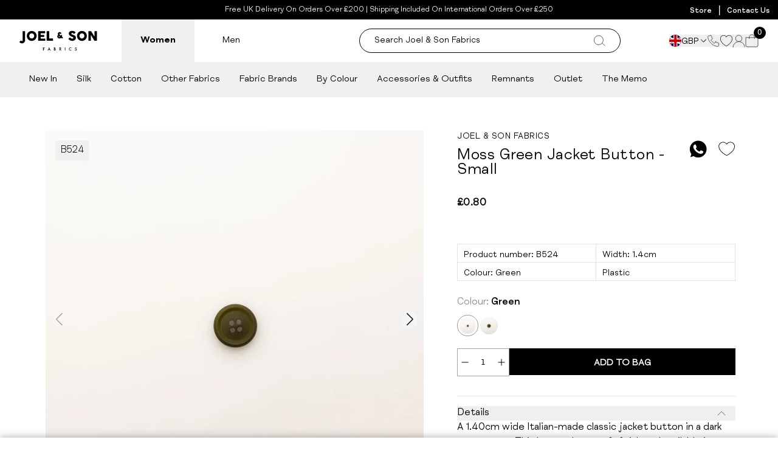

--- FILE ---
content_type: text/javascript
request_url: https://www.joelandsonfabrics.com/cdn/shop/t/245/assets/product-sticky-details.min.js
body_size: -49
content:
class r extends HTMLElement{constructor(){super(),this.elements={metres:{button:this.querySelector("#metres-sticky"),price:this.querySelector(".price-metres-sticky"),stock:this.querySelector("#metres_stock")},yards:{button:this.querySelector("#yards-sticky"),price:this.querySelector(".price-yards-sticky"),stock:this.querySelector("#yards_stock")},unitText:this.querySelector("#unit-text")},this.init(),this.updateClass(),window.addEventListener("scroll",()=>this.updateClass()),this.querySelectorAll("[data-section-target]").forEach(t=>{t.addEventListener("click",this.handleBtnClick.bind(this))})}init(){const{metres:t,yards:e}=this.elements;!t.button||!e.button||(t.button.addEventListener("click",()=>this.switchUnit("metres")),e.button.addEventListener("click",()=>this.switchUnit("yards")))}switchUnit(t){const{metres:e,yards:s}=this.elements;if(!e.button||!s.button||!e.price||!s.price)return;const i=t==="metres",c=i?e:s,n=i?s:e;c.button.classList.add("underline"),n.button.classList.remove("underline"),c.price.classList.remove("hidden"),n.price.classList.add("hidden"),c.stock&&n.stock&&(c.stock.classList.remove("hidden"),n.stock.classList.add("hidden"),this.elements.unitText&&(this.elements.unitText.textContent=t))}handleBtnClick(t){const e=t.target.closest("[data-section-target]"),s=document.querySelector(`[data-sticky-section="${e.dataset.sectionTarget}"]`);if(s!=null&&s.hasAttribute("data-accordion-item")){const i=s.closest("accordion-items");i==null||i.closeAll(),s.classList.add("active")}}updateClass(){const t=document.querySelector("[data-product-form-btn]");if(!t)return;const e=t.getBoundingClientRect().top>=0&&t.getBoundingClientRect().bottom<=window.innerHeight;this.classList.toggle("active",!e&&window.scrollY>0)}}customElements.define("product-sticky-details",r);


--- FILE ---
content_type: text/javascript
request_url: https://www.joelandsonfabrics.com/cdn/shop/t/245/assets/fabric-guide.min.js
body_size: -157
content:
import{S as g,N as v,f,M as h,a as M}from"./swiper.min.js";import"./vendor.min.js";class b extends HTMLElement{constructor(){super(),this.connectedCallback()}connectedCallback(){this.onLoad()}onLoad(){(e=>{new g(e.querySelector(".swiper"),{modules:[v,f,h,M],freeMode:!0,passiveListeners:!1,mousewheel:{forceToAxis:!0},navigation:{prevEl:e.querySelector("[data-carousel-prev]"),nextEl:e.querySelector("[data-carousel-next]")},slidesPerView:1.3,spaceBetween:16,scrollbar:{el:e.querySelector(".swiper-scrollbar"),draggable:!0},breakpoints:{768:{slidesPerView:2.3,spaceBetween:20},1e3:{slidesPerView:3.3,spaceBetween:20},1280:{slidesPerView:4.5,spaceBetween:30}}})})(this);const i=document.querySelectorAll(".estimator_button"),t=document.querySelector(".estimator_overlay"),d=document.querySelectorAll(".overlay_close");i.forEach(e=>{e.addEventListener("click",()=>{const n=e.getAttribute("data-card-image"),u=e.getAttribute("data-collection-title"),a=e.getAttribute("data-mens-text"),l=e.getAttribute("data-womens-text");let s="",c="";t.classList.remove("hidden"),document.querySelector("body").classList.add("overflow-hidden"),setTimeout(()=>{t.classList.remove("opacity-0")},20);const m=document.querySelector(".genders_text"),y=document.querySelector(".collection_title"),r=document.querySelector(".women"),w=r.querySelector(".card_image"),S=r.querySelector(".title"),q=r.querySelector(".measurements"),o=document.querySelector(".men"),L=o.querySelector(".card_image"),T=o.querySelector(".title"),p=o.querySelector(".measurements");a!==""?s="Men":o.classList.add("hidden"),l!==""?c="Women":r.classList.add("hidden"),y.innerHTML=u,m.innerHTML=`${c}/${s}`,w.src=`${n}`,S.innerHTML=c,q.innerHTML=l,L.src=`${n}`,T.innerHTML=s,p.innerHTML=a})}),d.forEach(e=>{e.addEventListener("click",()=>{t.classList.add("opacity-0"),document.querySelector("body").classList.remove("overflow-hidden"),setTimeout(()=>{t.classList.add("hidden")},20)})})}onUnload(){this.querySelector(".swiper-initialized").swiper.destroy(!0,!0)}}customElements.define("fabric-guide",b);


--- FILE ---
content_type: text/javascript
request_url: https://www.joelandsonfabrics.com/cdn/shop/t/245/assets/gender-navigation.min.js
body_size: -519
content:
class i extends HTMLElement{constructor(){super(),this.links=this.querySelectorAll("a")}connectedCallback(){this.links.forEach(t=>{t.addEventListener("click",this.onLinkClick.bind(this))})}onLinkClick(t){t.preventDefault();const{gender:e}=t.target.dataset;fetch(`${window.Shopify.routes.root}cart/update.js`,{method:"POST",headers:{"Content-Type":"application/json"},body:JSON.stringify({attributes:{gender:e}})}).then(n=>n.json()).then(()=>{window.location=t.target.href})}}customElements.define("gender-navigation",i);


--- FILE ---
content_type: text/plain;charset=UTF-8, text/javascript
request_url: https://app.accessibilityspark.com/sessions?shop=joel-sons.myshopify.com
body_size: -86
content:
// 1769913587174 | joel-sons.myshopify.com | null | undefined